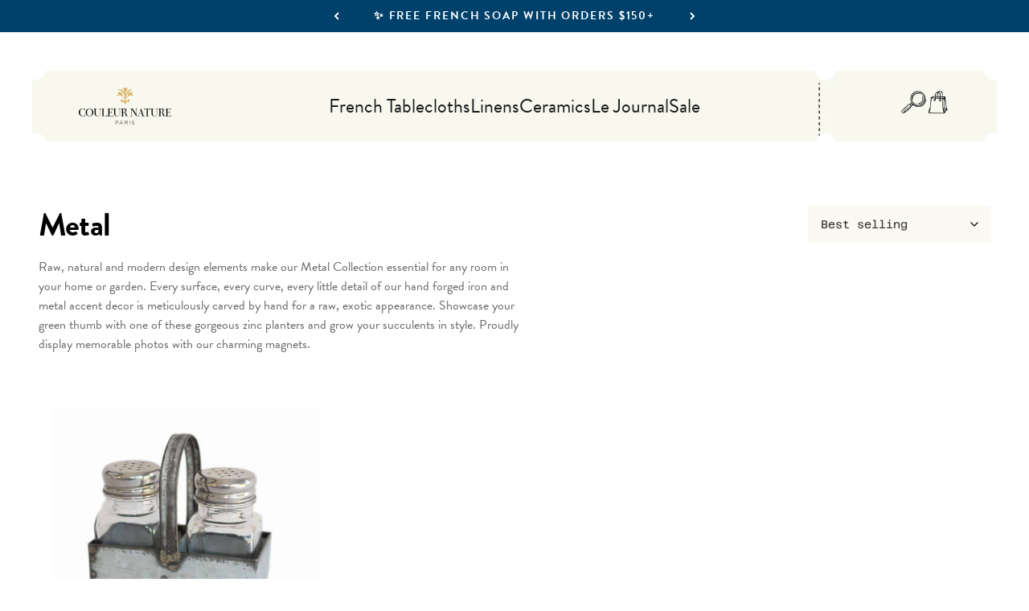

--- FILE ---
content_type: text/css
request_url: https://www.couleurnature.com/cdn/shop/t/93/assets/adco-product-grid.css?v=78629379658877393501757921407
body_size: -61
content:
.adco-product-grid-section{padding:60px 0;position:relative}.adco-product-grid-section .container{max-width:1512px;margin:0 auto;padding:0 20px}.adco-product-grid{display:grid;grid-template-columns:1fr;gap:20px}.adco-grid-item{position:relative;display:flex;align-items:center;justify-content:center}.adco-image-container{width:100%;height:480px;overflow:hidden;position:relative}.adco-grid-image-tag{width:100%;height:auto;position:absolute;top:50%;left:50%;transform:translate(-50%,-50%);display:block}.adco-grid-features{background:#fff;padding:30px;flex-direction:column;align-items:flex-start;justify-content:flex-end}.adco-features-subtitle{font-size:14px;font-weight:400;color:#2a57a5;text-transform:uppercase;font-family:brandon-grotesque}.adco-features-title{font-size:48px;font-weight:400;line-height:1.3;color:#2a57a5;margin-bottom:24px;margin-top:0;font-family:brandon-grotesque}.adco-features-list{display:flex;flex-direction:column;gap:20px;width:100%}.adco-feature-item{display:flex;align-items:center;gap:54px}.adco-feature-icon{flex-shrink:0;width:40px;height:40px;overflow:hidden;display:flex;align-items:center;justify-content:center}.adco-feature-icon img{width:100%;height:100%;object-fit:contain;display:block}.adco-decorative-image{position:absolute;z-index:1;bottom:-10%;left:-10%;max-width:220px;width:100%}.adco-feature-text{flex:1;font-size:24px;line-height:1.5;color:#232323;margin:0;padding-top:4px;font-family:brandon-grotesque}@media screen and (max-width: 1023px){.adco-product-grid-section{padding:40px 0}.adco-grid-image{max-width:none;max-height:720px}.adco-grid-features{padding:24px}.adco-features-title{font-size:32px}.adco-feature-icon{width:32px;height:32px}.adco-feature-item{gap:32px}.adco-features-list{gap:16px}}@media screen and (max-width: 767px){.adco-grid-image{max-height:600px}}@media screen and (max-width: 512px){.adco-grid-image{max-height:280px}}@media screen and (min-width: 1024px){.adco-product-grid{grid-template-columns:1fr 1fr;gap:8px}.adco-grid-item{min-height:400px}.adco-grid-features{padding:40px;height:100%}.adco-features-title{font-size:48px;margin-bottom:32px}.adco-feature-text{font-size:24px}}
/*# sourceMappingURL=/cdn/shop/t/93/assets/adco-product-grid.css.map?v=78629379658877393501757921407 */


--- FILE ---
content_type: text/javascript; charset=utf-8
request_url: https://www.couleurnature.com/en-fr/cart/update.js
body_size: 230
content:
{"token":"hWN7un2dAofulgoosXJ5C8XJ?key=791296555e1047d8be36e021ed69632b","note":null,"attributes":{"_barId":"34224773-8341-49cf-bf9f-0094e0fb1ce4"},"original_total_price":0,"total_price":0,"total_discount":0,"total_weight":0.0,"item_count":0,"items":[],"requires_shipping":false,"currency":"EUR","items_subtotal_price":0,"cart_level_discount_applications":[],"discount_codes":[],"items_changelog":{"added":[]}}